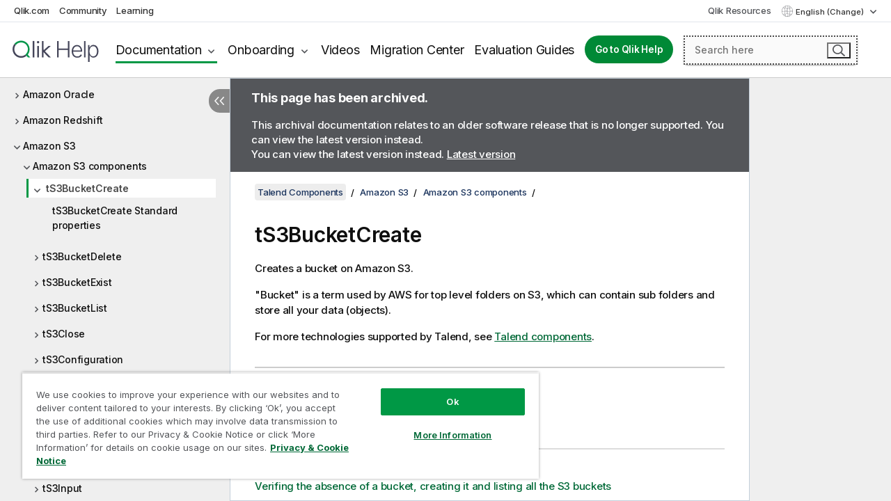

--- FILE ---
content_type: text/html; charset=utf-8
request_url: https://help.qlik.com/talend/en-US/components/7.3/amazon-s3/ts3bucketcreate
body_size: 97400
content:

<!DOCTYPE html>
<html lang="en">
<head data-version="5.8.5.35">
    <meta charset="utf-8" />
    <meta name="viewport" content="width=device-width, initial-scale=1.0" />
                <meta name="DC.Type" content="concept" />
                <meta name="DC.Title" content="tS3BucketCreate" />
                <meta name="DC.Coverage" content="Amazon S3 components" />
                <meta name="prodname" content="Talend MDM Platform" />
                <meta name="prodname" content="Talend Real-Time Big Data Platform" />
                <meta name="prodname" content="Talend Data Services Platform" />
                <meta name="prodname" content="Talend Big Data Platform" />
                <meta name="prodname" content="Talend Data Management Platform" />
                <meta name="prodname" content="Talend ESB" />
                <meta name="prodname" content="Talend Data Integration" />
                <meta name="prodname" content="Talend Big Data" />
                <meta name="prodname" content="Talend Data Fabric" />
                <meta name="version" content="7.3" />
                <meta name="platform" content="Talend Studio" />
                <meta name="mapid" content="amazon-s3" />
                <meta name="pageid" content="ts3bucketcreate" />
                <meta name="concepts" content="Data Governance" />
        <meta name="guide-name" content="Talend Components" />
    <meta name="product" content="Talend Components" />
    <meta name="version" content="7.3" />

        <script type="text/javascript" src="https://d2zcxm2u7ahqlt.cloudfront.net/5b4cc16bfe8667990b58e1df434da538/search-clients/db85c396-75a2-11ef-9c3f-0242ac12000b/an.js"></script>
    <script type="text/javascript" src="https://d2zcxm2u7ahqlt.cloudfront.net/5b4cc16bfe8667990b58e1df434da538/search-clients/db85c396-75a2-11ef-9c3f-0242ac12000b/searchbox.js"></script>
    <link rel="stylesheet" href="https://d2zcxm2u7ahqlt.cloudfront.net/5b4cc16bfe8667990b58e1df434da538/search-clients/db85c396-75a2-11ef-9c3f-0242ac12000b/searchbox.css" />


    <link rel="preconnect" href="https://fonts.googleapis.com" />
    <link rel="preconnect" href="https://fonts.gstatic.com" crossorigin="anonymous" />
    <link href="https://fonts.googleapis.com/css2?family=Inter:wght@100;200;300;400;500;600;700;800;900&display=swap" rel="stylesheet" />
    
    
    
		<link rel="canonical" href="https://help.talend.com/talend/en-US/components/8.0/amazon-s3/ts3bucketcreate" />
				<link rel="alternate" hreflang="fr-fr" href="https://help.talend.com/talend/fr-FR/components/7.3/amazon-s3/ts3bucketcreate" />
				<link rel="alternate" hreflang="ja-jp" href="https://help.talend.com/talend/ja-JP/components/7.3/amazon-s3/ts3bucketcreate" />
		<link rel="alternate" hreflang="x-default" href="https://help.talend.com/talend/en-US/components/7.3/amazon-s3/ts3bucketcreate" />


    <title>tS3BucketCreate | Talend Components Help</title>
    
    

    <script type="application/ld+json">
        {
        "@context": "https://schema.org",
        "@type": "BreadcrumbList",
        "itemListElement": [
{
"@type": "ListItem",
"position": 1,
"name": "Talend Components",
"item": "https://help.qlik.com/talend/en-US/components/7.3"
},
{
"@type": "ListItem",
"position": 2,
"name": "Amazon S3",
"item": "https://help.qlik.com/talend/en-US/components/7.3/amazon-s3"
},
{
"@type": "ListItem",
"position": 3,
"name": "Amazon S3 components",
"item": "https://help.qlik.com/talend/en-US/components/7.3/amazon-s3/amazon-s3-component"
},
{
"@type": "ListItem",
"position": 4,
"name": "tS3BucketCreate"
}
        ]
        }
    </script>


    
        <link rel="shortcut icon" type="image/ico" href="/talend/favicon.png?v=cYBi6b1DQtYtcF7OSPc3EOSLLSqQ-A6E_gjO45eigZw" />
        <link rel="stylesheet" href="/talend/css/styles.min.css?v=5.8.5.35" />
    
    

    
    
    


    

</head>
<body class="talend">


<script>/* <![CDATA[ */var dataLayer = [{'site':'help'}];/* ]]> */</script>
<!-- Google Tag Manager -->
<noscript><iframe src="https://www.googletagmanager.com/ns.html?id=GTM-P7VJSX"
height ="0" width ="0" style ="display:none;visibility:hidden" ></iframe></noscript>
<script>// <![CDATA[
(function(w,d,s,l,i){w[l]=w[l]||[];w[l].push({'gtm.start':
new Date().getTime(),event:'gtm.js'});var f=d.getElementsByTagName(s)[0],
j=d.createElement(s),dl=l!='dataLayer'?'&l='+l:'';j.async=true;j.src=
'//www.googletagmanager.com/gtm.js?id='+i+dl;f.parentNode.insertBefore(j,f);
})(window,document,'script','dataLayer','GTM-P7VJSX');
// ]]></script>
<!-- End Google Tag Manager -->



<input type="hidden" id="basePrefix" value="talend" />
<input type="hidden" id="baseLanguage" value="en-US" />
<input type="hidden" id="baseType" value="components" />
<input type="hidden" id="baseVersion" value="7.3" />

    <input type="hidden" id="index" value="225" />
    <input type="hidden" id="baseUrl" value="/talend/en-US/components/7.3" />
    


    <div id="wrap">
        
        
            

<div id="mega">
    

    

    <a href="javascript:skipToMain('main');" class="skip-button">Skip to main content</a>

    <header>
        <div class="utilities">
            <ul>
                <li><a href="https://www.qlik.com/?ga-link=qlikhelp-gnav-qlikcom">Qlik.com</a></li>
                <li><a href="https://community.qlik.com/?ga-link=qlikhelp-gnav-community">Community</a></li>
                <li><a href="https://learning.qlik.com/?ga-link=qlikhelp-gnav-learning">Learning</a></li>
            </ul>

            <div class="link">
                <a href="/en-US/Qlik-Resources.htm">Qlik Resources</a>
            </div>

            <div class="dropdown language">
	<button  aria-controls="languages-list1" aria-expanded="false" aria-label="English is currently selected. (Language menu)">
		English (Change)
	</button>
	<div aria-hidden="true" id="languages-list1">

		<ul aria-label="Menu with 5 items.">
				<li><a href="/talend/en-US/components/7.3/amazon-s3/ts3bucketcreate?l=de-DE" lang="de" tabindex="-1" rel="nofollow" aria-label="Item 1 of 5. Deutsch">Deutsch</a></li>
				<li><a href="/talend/en-US/components/7.3/amazon-s3/ts3bucketcreate" lang="en" tabindex="-1" rel="nofollow" aria-label="Item 2 of 5. English">English</a></li>
				<li><a href="/talend/fr-FR/components/7.3/amazon-s3/ts3bucketcreate" lang="fr" tabindex="-1" rel="nofollow" aria-label="Item 3 of 5. Fran&#xE7;ais">Fran&#xE7;ais</a></li>
				<li><a href="/talend/ja-JP/components/7.3/amazon-s3/ts3bucketcreate" lang="ja" tabindex="-1" rel="nofollow" aria-label="Item 4 of 5. &#x65E5;&#x672C;&#x8A9E;">&#x65E5;&#x672C;&#x8A9E;</a></li>
				<li><a href="/talend/en-US/components/7.3/amazon-s3/ts3bucketcreate?l=zh-CN" lang="zh" tabindex="-1" rel="nofollow" aria-label="Item 5 of 5. &#x4E2D;&#x6587;&#xFF08;&#x4E2D;&#x56FD;&#xFF09;">&#x4E2D;&#x6587;&#xFF08;&#x4E2D;&#x56FD;&#xFF09;</a></li>
		</ul>
	</div>
	<div class="clearfix" aria-hidden="true"></div>
</div>
        </div>

        <div class="navigation">

            <div class="mobile-close-button mobile-menu-close-button">
                <button><span class="visually-hidden">Close</span></button>
            </div>
            <nav>

                <div class="logo mobile">
                    <a href="/en-US/" class="mega-logo">
                        <img src="/talend/img/logos/Qlik-Help-2024.svg" alt="Qlik Talend Help home" />
                        <span class=" external"></span>
                    </a>
                </div>

                <ul>
                    <li class="logo">
                        <a href="/en-US/" class="mega-logo">
                            <img src="/talend/img/logos/Qlik-Help-2024.svg" alt="Qlik Talend Help home" />
                            <span class=" external"></span>
                        </a>
                    </li>

                    <li class="pushdown">
                        <a href="javascript:void(0);" class="selected" aria-controls="mega-products-list" aria-expanded="false">Documentation</a>
                        <div class="pushdown-list documentation-list doc-tabs " id="mega-products-list" aria-hidden="true">

                            <div class="doc-category-list">
                                <ul>
                                    <li class="doc-category-link" id="tab1"><a href="javascript:void(0);">Cloud</a></li>
                                    <li class="doc-category-link" id="tab2"><a href="javascript:void(0);">Client-Managed</a></li>
                                    <li class="doc-category-link" id="tab3"><a href="javascript:void(0);">Additional documentation</a></li>
                                </ul>
                            </div>

                            <a href="javascript:void(0);" class="mobile doc-category-link" id="tab1">Cloud</a>
                            <div role="tabpanel" id="tabs1_tab1_panel" class="tabpanel">
                                <div>
                                    <h2>Qlik Cloud</h2>
                                    <ul class="two">
                                        <li><a href="/en-US/cloud-services/">Home</a></li>
                                        <li><a href="/en-US/cloud-services/Subsystems/Hub/Content/Global_Common/HelpSites/introducing-qlik-cloud.htm">Introduction</a></li>
                                        <li><a href="/en-US/cloud-services/csh/client/ChangeLogSaaS">What's new in Qlik Cloud</a></li>
                                        <li><a href="/en-US/cloud-services/Subsystems/Hub/Content/Global_Common/HelpSites/Talend-capabilities.htm">What is Qlik Talend Cloud</a></li>
                                        <li><a href="/en-US/cloud-services/Subsystems/Hub/Content/Sense_Hub/Introduction/analyzing-data.htm">Analytics</a></li>
                                        <li><a href="/en-US/cloud-services/Subsystems/Hub/Content/Sense_Hub/DataIntegration/Introduction/Data-services.htm">Data Integration</a></li>
                                        <li><a href="/en-US/cloud-services/Subsystems/Hub/Content/Sense_Hub/Introduction/qlik-sense-administration.htm">Administration</a></li>
                                        <li><a href="/en-US/cloud-services/Subsystems/Hub/Content/Sense_QlikAutomation/introduction/home-automation.htm">Automations</a></li>
                                        <li><a href="https://qlik.dev/" class="see-also-link-external" target="_blank">Development</a></li>
                                    </ul>
                                </div>
                                <div>
                                    <h2>Other cloud solutions</h2>
                                    <ul>
                                        <li><a href="/en-US/cloud-services/Content/Sense_Helpsites/Home-talend-cloud.htm">Talend Cloud</a></li>
                                        <li><a href="https://talend.qlik.dev/apis/" class="see-also-link-external" target="_blank">Talend API Portal</a></li>
                                        <li><a href="https://www.stitchdata.com/docs/" class="see-also-link-external" target="_blank">Stitch</a></li>
                                        <li><a href="/en-US/upsolver">Upsolver</a></li>
                                    </ul>
                                </div>
                            </div>

                            <a href="javascript:void(0);" class="mobile doc-category-link" id="tab2">Client-Managed</a>
                            <div role="tabpanel" id="tabs1_tab2_panel" class="tabpanel">
                                <div>
                                    <h2>Client-Managed — Analytics</h2>
                                    <ul class="two">
                                        <!-- client managed analytics -->
                                        <li><a tabindex="-1" href="/en-US/sense/Content/Sense_Helpsites/Home.htm">Qlik Sense for users</a></li>
                                        <li><a tabindex="-1" href="/en-US/sense-admin">Qlik Sense for administrators</a></li>
                                        <li><a tabindex="-1" href="/en-US/sense-developer">Qlik Sense for developers</a></li>
                                        <li><a tabindex="-1" href="/en-US/nprinting">Qlik NPrinting</a></li>
                                        <li><a tabindex="-1" href="/en-US/connectors">Connectors</a></li>
                                        <li><a tabindex="-1" href="/en-US/geoanalytics">Qlik GeoAnalytics</a></li>
                                        <li><a tabindex="-1" href="/en-US/alerting">Qlik Alerting</a></li>
                                        <li><a tabindex="-1" href="/en-US/qlikview/Content/QV_HelpSites/Home.htm">QlikView for users and administrators</a></li>
                                        <li><a tabindex="-1" href="/en-US/qlikview-developer">QlikView for developers</a></li>
                                        <li><a tabindex="-1" href="/en-US/governance-dashboard">Governance Dashboard</a></li>
                                    </ul>
                                </div>
                                <div>
                                    <h2>Client-Managed — Data Integration</h2>
                                    <ul class="two">
                                        <!-- client managed data integration -->
                                        <li><a tabindex="-1" href="/en-US/replicate">Qlik Replicate</a></li>
                                        <li><a tabindex="-1" href="/en-US/compose">Qlik Compose</a></li>
                                        <li><a tabindex="-1" href="/en-US/enterprise-manager">Qlik Enterprise Manager</a></li>
                                        <li><a tabindex="-1" href="/en-US/gold-client">Qlik Gold Client</a></li>
                                        <li><a tabindex="-1" href="/en-US/catalog">Qlik Catalog</a></li>
                                        <li><a tabindex="-1" href="/en-US/nodegraph">NodeGraph (legacy)</a></li>
                                        <li><a href="/talend/en-US/studio-user-guide/">Talend Studio</a></li>
                                        <li><a href="/talend/en-US/esb-developer-guide/">Talend ESB</a></li>
                                        <li><a href="/talend/en-US/administration-center-user-guide">Talend Administration Center</a></li>
                                        <li><a href="/talend/en-US/talend-data-catalog/">Talend Data Catalog</a></li>
                                        <li><a href="/talend/en-US/data-preparation-user-guide/8.0">Talend Data Preparation</a></li>
                                        <li><a href="/talend/en-US/data-stewardship-user-guide/8.0">Talend Data Stewardship</a></li>
                                    </ul>
                                </div>
                            </div>

                            <a href="javascript:void(0);" class="mobile doc-category-link" id="tab3">Additional documentation</a>
                            <div role="tabpanel" id="tabs1_tab3_panel" class="tabpanel">
                                <div>
                                    <h2>Additional documentation</h2>
                                    <ul>
                                        <li><a href="/en-US/archive" class="archive-link">Qlik Documentation archive</a></li>
                                        <li><a href="/talend/en-US/archive" class="archive-link">Talend Documentation archive</a></li>
                                        <li><div class="talend-logo"></div><a href="/talend/en-US/">Find help for Qlik Talend products</a></li>
                                    </ul>
                                </div>
                            </div>
                            <div class="doc-lightbox"></div>
                        </div>

                    </li>

                    <li class="pushdown">
                        <a href="javascript:void(0);" aria-controls="mega-onboarding-list" aria-expanded="false">Onboarding</a>

                        <div class="pushdown-list documentation-list doc-tabs " id="mega-onboarding-list" aria-hidden="true">

                            <div class="doc-category-list">
                                <ul>
                                    <li class="doc-category-link" id="tab8"><a href="javascript:void(0);">Get started with analytics</a></li>
                                    <li class="doc-category-link" id="tab9"><a href="javascript:void(0);">Get started with data integration</a></li>
                                </ul>
                            </div>

                            <div role="tabpanel" id="tabs1_tab8_panel" class="tabpanel">
                                <div>
                                    <h2>Onboarding analytics users</h2>
                                    <ul class="two">
                                        <li><a tabindex="-1" href="/en-US/onboarding">Get started with analytics in Qlik Sense</a></li>

                                        <li><a tabindex="-1" href="/en-US/onboarding/qlik-cloud-analytics-standard">Administer Qlik Cloud Analytics Standard</a></li>
                                        <li><a tabindex="-1" href="/en-US/onboarding/qlik-cloud-analytics-premium-enterprise">Administer Qlik Cloud Analytics Premium and Enterprise</a></li>
                                        <li><a tabindex="-1" href="/en-US/onboarding/qlik-sense-business-admins">Administer Qlik Sense Business</a></li>
                                        <li><a tabindex="-1" href="/en-US/onboarding/qlik-sense-enterprise-saas-admins">Administer Qlik Sense Enterprise SaaS</a></li>
                                        <li><a tabindex="-1" href="/en-US/onboarding/qlik-cloud-government-admins">Administer Qlik Cloud Government</a></li>

                                        <li><a tabindex="-1" href="/en-US/onboarding/qlik-sense-enterprise-windows-admins">Administer Qlik Sense Enterprise on Windows</a></li>
                                    </ul>
                                </div>
                            </div>
                            <div role="tabpanel" id="tabs1_tab9_panel" class="tabpanel">
                                <div>
                                    <h2>Onboarding data integration users</h2>
                                    <ul class="">
                                        <li><a tabindex="-1" href="/en-US/cloud-services/Subsystems/Hub/Content/Sense_Hub/DataIntegration/Introduction/Getting-started-QTC.htm">Getting started with Qlik Talend Data Integration Cloud</a></li>
                                        <li><a tabindex="-1" href="/talend/en-US/talend-cloud-getting-started/Cloud/about-talend-cloud">Getting Started with Talend Cloud</a></li>
                                    </ul>
                                </div>
                            </div>                            
                            <div class="doc-lightbox"></div>
                        </div>
                    </li>


                    <li><a href="/en-US/videos">Videos</a></li>

                    <li><a href="/en-US/migration">Migration Center</a></li>

                    <li class="mega-migration"><a href="/en-US/evaluation-guides">Evaluation Guides</a></li>

                    <li class="hidden-desktop"><a href="/en-US/Qlik-Resources.htm">Qlik Resources</a></li>

                        
                        
                            <li><a class="button goto" href="/en-US/">Go to Qlik Help</a></li>
                        


                    <li class="dropdown language-mobile">
	<a href="javascript:void(0);" aria-controls="languages-list2" aria-expanded="false" aria-label="English is currently selected. (Language menu)">
		English (Change)
	</a>
	<div aria-hidden="true" id="languages-list2">

		<ul aria-label="Menu with 5 items.">
				<li><a href="/talend/en-US/components/7.3/amazon-s3/ts3bucketcreate?l=de-DE" lang="de" tabindex="-1" rel="nofollow" aria-label="Item 1 of 5. Deutsch">Deutsch</a></li>
				<li><a href="/talend/en-US/components/7.3/amazon-s3/ts3bucketcreate" lang="en" tabindex="-1" rel="nofollow" aria-label="Item 2 of 5. English">English</a></li>
				<li><a href="/talend/fr-FR/components/7.3/amazon-s3/ts3bucketcreate" lang="fr" tabindex="-1" rel="nofollow" aria-label="Item 3 of 5. Fran&#xE7;ais">Fran&#xE7;ais</a></li>
				<li><a href="/talend/ja-JP/components/7.3/amazon-s3/ts3bucketcreate" lang="ja" tabindex="-1" rel="nofollow" aria-label="Item 4 of 5. &#x65E5;&#x672C;&#x8A9E;">&#x65E5;&#x672C;&#x8A9E;</a></li>
				<li><a href="/talend/en-US/components/7.3/amazon-s3/ts3bucketcreate?l=zh-CN" lang="zh" tabindex="-1" rel="nofollow" aria-label="Item 5 of 5. &#x4E2D;&#x6587;&#xFF08;&#x4E2D;&#x56FD;&#xFF09;">&#x4E2D;&#x6587;&#xFF08;&#x4E2D;&#x56FD;&#xFF09;</a></li>
		</ul>
	</div>
	<div class="clearfix" aria-hidden="true"></div>
</li>
                </ul>
            </nav>

            <div class="search-container">

                <button>Search</button>
                    <div id="auto" class="su-box">
                        <div ng-controller="SearchautoController">
                            <div bind-html-compile="autocompleteHtml">
                                <span class="su-placeholder" tabindex="0">
    Loading SearchUnify's search<span class="su-dots"></span>
    <span class="su-support-link">
        If you need assistance with your product, please contact Qlik Support.<br/>
        <a href="https://customerportal.qlik.com/knowledge" target="_blank">Qlik Customer Portal</a>
    </span>
</span>
                            </div>
                        </div>
                    </div>
            </div>



            <button class="mobile-menu-button">Menu</button>
        </div>


    </header>

    <div class="search-box mobile">
        <div class="search-cancel">
            <button><span class="visually-hidden">Close</span></button>
        </div>
            <span class="su-placeholder" tabindex="0">
    Loading SearchUnify's search<span class="su-dots"></span>
    <span class="su-support-link">
        If you need assistance with your product, please contact Qlik Support.<br/>
        <a href="https://customerportal.qlik.com/knowledge" target="_blank">Qlik Customer Portal</a>
    </span>
</span>
    </div>
    

</div>



        <div class="main ">
                

            <div class="container content">
                <div class="navigation-pane col-3">
                    <button class="hide-toc" aria-label="Hide table of contents" data-text-hide="Hide table of contents" data-text-show="Show table of contents"></button>
                    
                    
        <aside class="navigation">
            <div class="tree-header">
                <div class="header-items">
                    <div class="content-button open">
                        <button class="button" aria-label="Show table of contents"></button>
                    </div>
                    <div class="content-button close">
                        <button class="button" aria-label="Hide table of contents"></button>
                    </div>

                        <div class="website-name">
        <h2 id="website-name-header" class="components">
            <a href="/talend/en-US/components/7.3/">
Talend Components            </a>

        </h2>
    </div>


                    <div class="navigation-help" aria-label="The navigation region that follows is a tree view. Use the tab key to navigate onto the tree and the right and left arrow keys to expand branches."><p>Navigate</p></div>

                </div>
            </div>
                    <span class="version-display hidden-mobile">7.3 – archived</span>
            <input type="hidden" id="version-name" value="7.3" />



            <button class="horizontal-nav-close-button">Back</button>
            <nav>
                		<ul role=tree id=tree0 aria-labelledby=website-name-header tabindex=0>
		<li role="treeitem" id="tocitem-1" data-index="1"  aria-labelledby="tocitem-1">
            <a href="/talend/en-US/components/7.3/About">About Talend components for Jobs</a>
			
        </li>
		<li role="treeitem" id="tocitem-2" data-index="2"  aria-expanded="false" aria-labelledby="tocitem-2">
                <div class="toggle" aria-hidden="true"></div>
            <a href="/talend/en-US/components/7.3/access">Access</a>
			
        </li>
		<li role="treeitem" id="tocitem-26" data-index="26"  aria-expanded="false" aria-labelledby="tocitem-26">
                <div class="toggle" aria-hidden="true"></div>
            <a href="/talend/en-US/components/7.3/amazon-aurora">Amazon Aurora</a>
			
        </li>
		<li role="treeitem" id="tocitem-60" data-index="60"  aria-expanded="false" aria-labelledby="tocitem-60">
                <div class="toggle" aria-hidden="true"></div>
            <a href="/talend/en-US/components/7.3/amazon-dynamodb">Amazon DynamoDB</a>
			
        </li>
		<li role="treeitem" id="tocitem-84" data-index="84"  aria-expanded="false" aria-labelledby="tocitem-84">
                <div class="toggle" aria-hidden="true"></div>
            <a href="/talend/en-US/components/7.3/amazon-emr">Amazon EMR</a>
			
        </li>
		<li role="treeitem" id="tocitem-104" data-index="104"  aria-expanded="false" aria-labelledby="tocitem-104">
                <div class="toggle" aria-hidden="true"></div>
            <a href="/talend/en-US/components/7.3/amazon-emr-distribution">Amazon EMR distribution</a>
			
        </li>
		<li role="treeitem" id="tocitem-122" data-index="122"  aria-expanded="false" aria-labelledby="tocitem-122">
                <div class="toggle" aria-hidden="true"></div>
            <a href="/talend/en-US/components/7.3/amazon-mysql">Amazon MySQL</a>
			
        </li>
		<li role="treeitem" id="tocitem-143" data-index="143"  aria-expanded="false" aria-labelledby="tocitem-143">
                <div class="toggle" aria-hidden="true"></div>
            <a href="/talend/en-US/components/7.3/amazon-oracle">Amazon Oracle</a>
			
        </li>
		<li role="treeitem" id="tocitem-164" data-index="164"  aria-expanded="false" aria-labelledby="tocitem-164">
                <div class="toggle" aria-hidden="true"></div>
            <a href="/talend/en-US/components/7.3/amazon-redshift">Amazon Redshift</a>
			
        </li>
		<li role="treeitem" id="tocitem-223" data-index="223"  aria-expanded="true" aria-labelledby="tocitem-223">
                <div class="toggle" aria-hidden="true"></div>
            <a href="/talend/en-US/components/7.3/amazon-s3">Amazon S3</a>
			
		<ul role=group class=cloud aria-labelledby=tocitem-225>
		<li role="treeitem" id="tocitem-224" data-index="224"  aria-expanded="true" aria-labelledby="tocitem-224">
                <div class="toggle" aria-hidden="true"></div>
            <a href="/talend/en-US/components/7.3/amazon-s3/amazon-s3-component">Amazon S3 components</a>
			
		<ul role=group class=cloud aria-labelledby=tocitem-225>
		<li role="treeitem" id="tocitem-225" data-index="225"  aria-expanded="true" class="active" aria-labelledby="tocitem-225">
                <div class="toggle" aria-hidden="true"></div>
            <a href="/talend/en-US/components/7.3/amazon-s3/ts3bucketcreate">tS3BucketCreate</a>
			
		<ul role=group class=cloud aria-labelledby=tocitem-225>
		<li role="treeitem" id="tocitem-226" data-index="226"  aria-labelledby="tocitem-226">
            <a href="/talend/en-US/components/7.3/amazon-s3/ts3bucketcreate-standard-properties">tS3BucketCreate Standard properties</a>
			
        </li>
        </ul>        </li>
		<li role="treeitem" id="tocitem-227" data-index="227"  aria-expanded="false" aria-labelledby="tocitem-227">
                <div class="toggle" aria-hidden="true"></div>
            <a href="/talend/en-US/components/7.3/amazon-s3/ts3bucketdelete">tS3BucketDelete</a>
			
        </li>
		<li role="treeitem" id="tocitem-229" data-index="229"  aria-expanded="false" aria-labelledby="tocitem-229">
                <div class="toggle" aria-hidden="true"></div>
            <a href="/talend/en-US/components/7.3/amazon-s3/ts3bucketexist">tS3BucketExist</a>
			
        </li>
		<li role="treeitem" id="tocitem-231" data-index="231"  aria-expanded="false" aria-labelledby="tocitem-231">
                <div class="toggle" aria-hidden="true"></div>
            <a href="/talend/en-US/components/7.3/amazon-s3/ts3bucketlist">tS3BucketList</a>
			
        </li>
		<li role="treeitem" id="tocitem-233" data-index="233"  aria-expanded="false" aria-labelledby="tocitem-233">
                <div class="toggle" aria-hidden="true"></div>
            <a href="/talend/en-US/components/7.3/amazon-s3/ts3close">tS3Close</a>
			
        </li>
		<li role="treeitem" id="tocitem-235" data-index="235"  aria-expanded="false" aria-labelledby="tocitem-235">
                <div class="toggle" aria-hidden="true"></div>
            <a href="/talend/en-US/components/7.3/amazon-s3/ts3configuration">tS3Configuration</a>
			
        </li>
		<li role="treeitem" id="tocitem-238" data-index="238"  aria-expanded="false" aria-labelledby="tocitem-238">
                <div class="toggle" aria-hidden="true"></div>
            <a href="/talend/en-US/components/7.3/amazon-s3/ts3connection">tS3Connection</a>
			
        </li>
		<li role="treeitem" id="tocitem-240" data-index="240"  aria-expanded="false" aria-labelledby="tocitem-240">
                <div class="toggle" aria-hidden="true"></div>
            <a href="/talend/en-US/components/7.3/amazon-s3/ts3copy">tS3Copy</a>
			
        </li>
		<li role="treeitem" id="tocitem-242" data-index="242"  aria-expanded="false" aria-labelledby="tocitem-242">
                <div class="toggle" aria-hidden="true"></div>
            <a href="/talend/en-US/components/7.3/amazon-s3/ts3delete">tS3Delete</a>
			
        </li>
		<li role="treeitem" id="tocitem-244" data-index="244"  aria-expanded="false" aria-labelledby="tocitem-244">
                <div class="toggle" aria-hidden="true"></div>
            <a href="/talend/en-US/components/7.3/amazon-s3/ts3get">tS3Get</a>
			
        </li>
		<li role="treeitem" id="tocitem-246" data-index="246"  aria-expanded="false" aria-labelledby="tocitem-246">
                <div class="toggle" aria-hidden="true"></div>
            <a href="/talend/en-US/components/7.3/amazon-s3/ts3input">tS3Input</a>
			
        </li>
		<li role="treeitem" id="tocitem-248" data-index="248"  aria-expanded="false" aria-labelledby="tocitem-248">
                <div class="toggle" aria-hidden="true"></div>
            <a href="/talend/en-US/components/7.3/amazon-s3/ts3list">tS3List</a>
			
        </li>
		<li role="treeitem" id="tocitem-250" data-index="250"  aria-expanded="false" aria-labelledby="tocitem-250">
                <div class="toggle" aria-hidden="true"></div>
            <a href="/talend/en-US/components/7.3/amazon-s3/ts3output">tS3Output</a>
			
        </li>
		<li role="treeitem" id="tocitem-252" data-index="252"  aria-expanded="false" aria-labelledby="tocitem-252">
                <div class="toggle" aria-hidden="true"></div>
            <a href="/talend/en-US/components/7.3/amazon-s3/ts3put">tS3Put</a>
			
        </li>
        </ul>        </li>
		<li role="treeitem" id="tocitem-254" data-index="254"  aria-expanded="false" aria-labelledby="tocitem-254">
                <div class="toggle" aria-hidden="true"></div>
            <a href="/talend/en-US/components/7.3/amazon-s3/amazon-s3-scenario">Amazon S3 scenarios</a>
			
        </li>
		<li role="treeitem" id="tocitem-298" data-index="298"  aria-expanded="false" aria-labelledby="tocitem-298">
                <div class="toggle" aria-hidden="true"></div>
            <a href="/talend/en-US/components/7.3/amazon-s3/amazon-s3-other">Amazon S3 related topic</a>
			
        </li>
        </ul>        </li>
		<li role="treeitem" id="tocitem-303" data-index="303"  aria-expanded="false" aria-labelledby="tocitem-303">
                <div class="toggle" aria-hidden="true"></div>
            <a href="/talend/en-US/components/7.3/amazon-sqs">Amazon SQS</a>
			
        </li>
		<li role="treeitem" id="tocitem-349" data-index="349"  aria-expanded="false" aria-labelledby="tocitem-349">
                <div class="toggle" aria-hidden="true"></div>
            <a href="/talend/en-US/components/7.3/apache-log">Apache log</a>
			
        </li>
		<li role="treeitem" id="tocitem-356" data-index="356"  aria-expanded="false" aria-labelledby="tocitem-356">
                <div class="toggle" aria-hidden="true"></div>
            <a href="/talend/en-US/components/7.3/archive-unarchive">Archive/Unarchive</a>
			
        </li>
		<li role="treeitem" id="tocitem-367" data-index="367"  aria-expanded="false" aria-labelledby="tocitem-367">
                <div class="toggle" aria-hidden="true"></div>
            <a href="/talend/en-US/components/7.3/arff">ARFF</a>
			
        </li>
		<li role="treeitem" id="tocitem-378" data-index="378"  aria-expanded="false" aria-labelledby="tocitem-378">
                <div class="toggle" aria-hidden="true"></div>
            <a href="/talend/en-US/components/7.3/as400">AS400</a>
			
        </li>
		<li role="treeitem" id="tocitem-403" data-index="403"  aria-expanded="false" aria-labelledby="tocitem-403">
                <div class="toggle" aria-hidden="true"></div>
            <a href="/talend/en-US/components/7.3/avro">Avro</a>
			
        </li>
		<li role="treeitem" id="tocitem-427" data-index="427"  aria-expanded="false" aria-labelledby="tocitem-427">
                <div class="toggle" aria-hidden="true"></div>
            <a href="/talend/en-US/components/7.3/azure-data-lake-storage-gen2">Azure Data Lake Storage Gen2</a>
			
        </li>
		<li role="treeitem" id="tocitem-450" data-index="450"  aria-expanded="false" aria-labelledby="tocitem-450">
                <div class="toggle" aria-hidden="true"></div>
            <a href="/talend/en-US/components/7.3/azure-storage-blob">Azure Storage Blob</a>
			
        </li>
		<li role="treeitem" id="tocitem-491" data-index="491"  aria-expanded="false" aria-labelledby="tocitem-491">
                <div class="toggle" aria-hidden="true"></div>
            <a href="/talend/en-US/components/7.3/azure-storage-queue">Azure Storage Queue</a>
			
        </li>
		<li role="treeitem" id="tocitem-511" data-index="511"  aria-expanded="false" aria-labelledby="tocitem-511">
                <div class="toggle" aria-hidden="true"></div>
            <a href="/talend/en-US/components/7.3/azure-storage-table">Azure Storage Table</a>
			
        </li>
		<li role="treeitem" id="tocitem-528" data-index="528"  aria-expanded="false" aria-labelledby="tocitem-528">
                <div class="toggle" aria-hidden="true"></div>
            <a href="/talend/en-US/components/7.3/azure-synapse-analytics">Azure Synapse Analytics</a>
			
        </li>
		<li role="treeitem" id="tocitem-548" data-index="548"  aria-expanded="false" aria-labelledby="tocitem-548">
                <div class="toggle" aria-hidden="true"></div>
            <a href="/talend/en-US/components/7.3/bonita">Bonita</a>
			
        </li>
		<li role="treeitem" id="tocitem-565" data-index="565"  aria-expanded="false" aria-labelledby="tocitem-565">
                <div class="toggle" aria-hidden="true"></div>
            <a href="/talend/en-US/components/7.3/box">Box</a>
			
        </li>
		<li role="treeitem" id="tocitem-584" data-index="584"  aria-expanded="false" aria-labelledby="tocitem-584">
                <div class="toggle" aria-hidden="true"></div>
            <a href="/talend/en-US/components/7.3/buffer">Buffer</a>
			
        </li>
		<li role="treeitem" id="tocitem-599" data-index="599"  aria-expanded="false" aria-labelledby="tocitem-599">
                <div class="toggle" aria-hidden="true"></div>
            <a href="/talend/en-US/components/7.3/business-rules">Business rules</a>
			
        </li>
		<li role="treeitem" id="tocitem-629" data-index="629"  aria-expanded="false" aria-labelledby="tocitem-629">
                <div class="toggle" aria-hidden="true"></div>
            <a href="/talend/en-US/components/7.3/cassandra">Cassandra</a>
			
        </li>
		<li role="treeitem" id="tocitem-668" data-index="668"  aria-expanded="false" aria-labelledby="tocitem-668">
                <div class="toggle" aria-hidden="true"></div>
            <a href="/talend/en-US/components/7.3/change-data-capture">Change Data Capture</a>
			
        </li>
		<li role="treeitem" id="tocitem-726" data-index="726"  aria-expanded="false" aria-labelledby="tocitem-726">
                <div class="toggle" aria-hidden="true"></div>
            <a href="/talend/en-US/components/7.3/chart">Chart</a>
			
        </li>
		<li role="treeitem" id="tocitem-749" data-index="749"  aria-expanded="false" aria-labelledby="tocitem-749">
                <div class="toggle" aria-hidden="true"></div>
            <a href="/talend/en-US/components/7.3/cloud">Cloud</a>
			
        </li>
		<li role="treeitem" id="tocitem-755" data-index="755"  aria-expanded="false" aria-labelledby="tocitem-755">
                <div class="toggle" aria-hidden="true"></div>
            <a href="/talend/en-US/components/7.3/combinedsql">CombinedSQL</a>
			
        </li>
		<li role="treeitem" id="tocitem-778" data-index="778"  aria-expanded="false" aria-labelledby="tocitem-778">
                <div class="toggle" aria-hidden="true"></div>
            <a href="/talend/en-US/components/7.3/context">Context</a>
			
        </li>
		<li role="treeitem" id="tocitem-790" data-index="790"  aria-expanded="false" aria-labelledby="tocitem-790">
                <div class="toggle" aria-hidden="true"></div>
            <a href="/talend/en-US/components/7.3/cosmosdb">CosmosDB</a>
			
        </li>
		<li role="treeitem" id="tocitem-806" data-index="806"  aria-expanded="false" aria-labelledby="tocitem-806">
                <div class="toggle" aria-hidden="true"></div>
            <a href="/talend/en-US/components/7.3/couchbase">Couchbase</a>
			
        </li>
		<li role="treeitem" id="tocitem-823" data-index="823"  aria-expanded="false" aria-labelledby="tocitem-823">
                <div class="toggle" aria-hidden="true"></div>
            <a href="/talend/en-US/components/7.3/cyberark">CyberArk</a>
			
        </li>
		<li role="treeitem" id="tocitem-832" data-index="832"  aria-expanded="false" aria-labelledby="tocitem-832">
                <div class="toggle" aria-hidden="true"></div>
            <a href="/talend/en-US/components/7.3/data-mapping">Data mapping</a>
			
        </li>
		<li role="treeitem" id="tocitem-916" data-index="916"  aria-expanded="false" aria-labelledby="tocitem-916">
                <div class="toggle" aria-hidden="true"></div>
            <a href="/talend/en-US/components/7.3/data-preparation">Data Preparation</a>
			
        </li>
		<li role="treeitem" id="tocitem-974" data-index="974"  aria-expanded="false" aria-labelledby="tocitem-974">
                <div class="toggle" aria-hidden="true"></div>
            <a href="/talend/en-US/components/7.3/data-quality-components-container">Data Quality components</a>
			
        </li>
		<li role="treeitem" id="tocitem-1612" data-index="1612"  aria-expanded="false" aria-labelledby="tocitem-1612">
                <div class="toggle" aria-hidden="true"></div>
            <a href="/talend/en-US/components/7.3/data-stewardship">Data Stewardship</a>
			
        </li>
		<li role="treeitem" id="tocitem-1654" data-index="1654"  aria-expanded="false" aria-labelledby="tocitem-1654">
                <div class="toggle" aria-hidden="true"></div>
            <a href="/talend/en-US/components/7.3/database-utility">Database utility</a>
			
        </li>
		<li role="treeitem" id="tocitem-1661" data-index="1661"  aria-expanded="false" aria-labelledby="tocitem-1661">
                <div class="toggle" aria-hidden="true"></div>
            <a href="/talend/en-US/components/7.3/databricks">Databricks</a>
			
        </li>
		<li role="treeitem" id="tocitem-1691" data-index="1691"  aria-expanded="false" aria-labelledby="tocitem-1691">
                <div class="toggle" aria-hidden="true"></div>
            <a href="/talend/en-US/components/7.3/db-generic">DB Generic</a>
			
        </li>
		<li role="treeitem" id="tocitem-1736" data-index="1736"  aria-expanded="false" aria-labelledby="tocitem-1736">
                <div class="toggle" aria-hidden="true"></div>
            <a href="/talend/en-US/components/7.3/db2">DB2</a>
			
        </li>
		<li role="treeitem" id="tocitem-1756" data-index="1756"  aria-expanded="false" aria-labelledby="tocitem-1756">
                <div class="toggle" aria-hidden="true"></div>
            <a href="/talend/en-US/components/7.3/dbfs">DBFS</a>
			
        </li>
		<li role="treeitem" id="tocitem-1764" data-index="1764"  aria-expanded="false" aria-labelledby="tocitem-1764">
                <div class="toggle" aria-hidden="true"></div>
            <a href="/talend/en-US/components/7.3/defining-context-groups">Defining Context Groups</a>
			
        </li>
		<li role="treeitem" id="tocitem-1775" data-index="1775"  aria-expanded="false" aria-labelledby="tocitem-1775">
                <div class="toggle" aria-hidden="true"></div>
            <a href="/talend/en-US/components/7.3/delimited">Delimited</a>
			
        </li>
		<li role="treeitem" id="tocitem-1823" data-index="1823"  aria-expanded="false" aria-labelledby="tocitem-1823">
                <div class="toggle" aria-hidden="true"></div>
            <a href="/talend/en-US/components/7.3/delta-lake">Delta Lake</a>
			
        </li>
		<li role="treeitem" id="tocitem-1844" data-index="1844"  aria-expanded="false" aria-labelledby="tocitem-1844">
                <div class="toggle" aria-hidden="true"></div>
            <a href="/talend/en-US/components/7.3/dotnet">DotNET</a>
			
        </li>
		<li role="treeitem" id="tocitem-1862" data-index="1862"  aria-expanded="false" aria-labelledby="tocitem-1862">
                <div class="toggle" aria-hidden="true"></div>
            <a href="/talend/en-US/components/7.3/dropbox">Dropbox</a>
			
        </li>
		<li role="treeitem" id="tocitem-1885" data-index="1885"  aria-expanded="false" aria-labelledby="tocitem-1885">
                <div class="toggle" aria-hidden="true"></div>
            <a href="/talend/en-US/components/7.3/dynamic-schema">Dynamic Schema</a>
			
        </li>
		<li role="treeitem" id="tocitem-1903" data-index="1903"  aria-expanded="false" aria-labelledby="tocitem-1903">
                <div class="toggle" aria-hidden="true"></div>
            <a href="/talend/en-US/components/7.3/elasticsearch">ElasticSearch</a>
			
        </li>
		<li role="treeitem" id="tocitem-1915" data-index="1915"  aria-expanded="false" aria-labelledby="tocitem-1915">
                <div class="toggle" aria-hidden="true"></div>
            <a href="/talend/en-US/components/7.3/elt-greenplum">ELT Greenplum</a>
			
        </li>
		<li role="treeitem" id="tocitem-1952" data-index="1952"  aria-expanded="false" aria-labelledby="tocitem-1952">
                <div class="toggle" aria-hidden="true"></div>
            <a href="/talend/en-US/components/7.3/elt-hive">ELT Hive</a>
			
        </li>
		<li role="treeitem" id="tocitem-1986" data-index="1986"  aria-expanded="false" aria-labelledby="tocitem-1986">
                <div class="toggle" aria-hidden="true"></div>
            <a href="/talend/en-US/components/7.3/elt-jdbc">ELT JDBC</a>
			
        </li>
		<li role="treeitem" id="tocitem-2023" data-index="2023"  aria-expanded="false" aria-labelledby="tocitem-2023">
                <div class="toggle" aria-hidden="true"></div>
            <a href="/talend/en-US/components/7.3/elt-mssql">ELT MSSql</a>
			
        </li>
		<li role="treeitem" id="tocitem-2060" data-index="2060"  aria-expanded="false" aria-labelledby="tocitem-2060">
                <div class="toggle" aria-hidden="true"></div>
            <a href="/talend/en-US/components/7.3/elt-mysql">ELT MySQL</a>
			
        </li>
		<li role="treeitem" id="tocitem-2097" data-index="2097"  aria-expanded="false" aria-labelledby="tocitem-2097">
                <div class="toggle" aria-hidden="true"></div>
            <a href="/talend/en-US/components/7.3/elt-netezza">ELT Netezza</a>
			
        </li>
		<li role="treeitem" id="tocitem-2134" data-index="2134"  aria-expanded="false" aria-labelledby="tocitem-2134">
                <div class="toggle" aria-hidden="true"></div>
            <a href="/talend/en-US/components/7.3/elt-oracle">ELT Oracle</a>
			
        </li>
		<li role="treeitem" id="tocitem-2178" data-index="2178"  aria-expanded="false" aria-labelledby="tocitem-2178">
                <div class="toggle" aria-hidden="true"></div>
            <a href="/talend/en-US/components/7.3/elt-postgresql">ELT PostgreSQL</a>
			
        </li>
		<li role="treeitem" id="tocitem-2215" data-index="2215"  aria-expanded="false" aria-labelledby="tocitem-2215">
                <div class="toggle" aria-hidden="true"></div>
            <a href="/talend/en-US/components/7.3/elt-sybase">ELT Sybase</a>
			
        </li>
		<li role="treeitem" id="tocitem-2244" data-index="2244"  aria-expanded="false" aria-labelledby="tocitem-2244">
                <div class="toggle" aria-hidden="true"></div>
            <a href="/talend/en-US/components/7.3/elt-teradata">ELT Teradata</a>
			
        </li>
		<li role="treeitem" id="tocitem-2281" data-index="2281"  aria-expanded="false" aria-labelledby="tocitem-2281">
                <div class="toggle" aria-hidden="true"></div>
            <a href="/talend/en-US/components/7.3/elt-vertica">ELT Vertica</a>
			
        </li>
		<li role="treeitem" id="tocitem-2318" data-index="2318"  aria-expanded="false" aria-labelledby="tocitem-2318">
                <div class="toggle" aria-hidden="true"></div>
            <a href="/talend/en-US/components/7.3/esb-rest">ESB REST</a>
			
        </li>
		<li role="treeitem" id="tocitem-2393" data-index="2393"  aria-expanded="false" aria-labelledby="tocitem-2393">
                <div class="toggle" aria-hidden="true"></div>
            <a href="/talend/en-US/components/7.3/esb-soap">ESB SOAP</a>
			
        </li>
		<li role="treeitem" id="tocitem-2416" data-index="2416"  aria-expanded="false" aria-labelledby="tocitem-2416">
                <div class="toggle" aria-hidden="true"></div>
            <a href="/talend/en-US/components/7.3/exasol">Exasol</a>
			
        </li>
		<li role="treeitem" id="tocitem-2443" data-index="2443"  aria-expanded="false" aria-labelledby="tocitem-2443">
                <div class="toggle" aria-hidden="true"></div>
            <a href="/talend/en-US/components/7.3/excel">Excel</a>
			
        </li>
		<li role="treeitem" id="tocitem-2457" data-index="2457"  aria-expanded="false" aria-labelledby="tocitem-2457">
                <div class="toggle" aria-hidden="true"></div>
            <a href="/talend/en-US/components/7.3/exist">EXist</a>
			
        </li>
		<li role="treeitem" id="tocitem-2476" data-index="2476"  aria-expanded="false" aria-labelledby="tocitem-2476">
                <div class="toggle" aria-hidden="true"></div>
            <a href="/talend/en-US/components/7.3/firebird">Firebird</a>
			
        </li>
		<li role="treeitem" id="tocitem-2492" data-index="2492"  aria-expanded="false" aria-labelledby="tocitem-2492">
                <div class="toggle" aria-hidden="true"></div>
            <a href="/talend/en-US/components/7.3/flume">Flume</a>
			
        </li>
		<li role="treeitem" id="tocitem-2498" data-index="2498"  aria-expanded="false" aria-labelledby="tocitem-2498">
                <div class="toggle" aria-hidden="true"></div>
            <a href="/talend/en-US/components/7.3/ftp">FTP</a>
			
        </li>
		<li role="treeitem" id="tocitem-2540" data-index="2540"  aria-expanded="false" aria-labelledby="tocitem-2540">
                <div class="toggle" aria-hidden="true"></div>
            <a href="/talend/en-US/components/7.3/fullrow">FullRow</a>
			
        </li>
		<li role="treeitem" id="tocitem-2552" data-index="2552"  aria-expanded="false" aria-labelledby="tocitem-2552">
                <div class="toggle" aria-hidden="true"></div>
            <a href="/talend/en-US/components/7.3/global-variable">Global variable</a>
			
        </li>
		<li role="treeitem" id="tocitem-2571" data-index="2571"  aria-expanded="false" aria-labelledby="tocitem-2571">
                <div class="toggle" aria-hidden="true"></div>
            <a href="/talend/en-US/components/7.3/google-bigquery">Google BigQuery</a>
			
        </li>
		<li role="treeitem" id="tocitem-2604" data-index="2604"  aria-expanded="false" aria-labelledby="tocitem-2604">
                <div class="toggle" aria-hidden="true"></div>
            <a href="/talend/en-US/components/7.3/google-dataproc">Google Dataproc</a>
			
        </li>
		<li role="treeitem" id="tocitem-2608" data-index="2608"  aria-expanded="false" aria-labelledby="tocitem-2608">
                <div class="toggle" aria-hidden="true"></div>
            <a href="/talend/en-US/components/7.3/google-drive">Google Drive</a>
			
        </li>
		<li role="treeitem" id="tocitem-2639" data-index="2639"  aria-expanded="false" aria-labelledby="tocitem-2639">
                <div class="toggle" aria-hidden="true"></div>
            <a href="/talend/en-US/components/7.3/google-pubsub">Google PubSub</a>
			
        </li>
		<li role="treeitem" id="tocitem-2647" data-index="2647"  aria-expanded="false" aria-labelledby="tocitem-2647">
                <div class="toggle" aria-hidden="true"></div>
            <a href="/talend/en-US/components/7.3/gpg">GPG</a>
			
        </li>
		<li role="treeitem" id="tocitem-2656" data-index="2656"  aria-expanded="false" aria-labelledby="tocitem-2656">
                <div class="toggle" aria-hidden="true"></div>
            <a href="/talend/en-US/components/7.3/greenplum">Greenplum</a>
			
        </li>
		<li role="treeitem" id="tocitem-2680" data-index="2680"  aria-expanded="false" aria-labelledby="tocitem-2680">
                <div class="toggle" aria-hidden="true"></div>
            <a href="/talend/en-US/components/7.3/groovy">Groovy</a>
			
        </li>
		<li role="treeitem" id="tocitem-2691" data-index="2691"  aria-expanded="false" aria-labelledby="tocitem-2691">
                <div class="toggle" aria-hidden="true"></div>
            <a href="/talend/en-US/components/7.3/gs">GS</a>
			
        </li>
		<li role="treeitem" id="tocitem-2732" data-index="2732"  aria-expanded="false" aria-labelledby="tocitem-2732">
                <div class="toggle" aria-hidden="true"></div>
            <a href="/talend/en-US/components/7.3/hbase">HBase</a>
			
        </li>
		<li role="treeitem" id="tocitem-2761" data-index="2761"  aria-expanded="false" aria-labelledby="tocitem-2761">
                <div class="toggle" aria-hidden="true"></div>
            <a href="/talend/en-US/components/7.3/hcatalog">HCatalog</a>
			
        </li>
		<li role="treeitem" id="tocitem-2780" data-index="2780"  aria-expanded="false" aria-labelledby="tocitem-2780">
                <div class="toggle" aria-hidden="true"></div>
            <a href="/talend/en-US/components/7.3/hdfs">HDFS</a>
			
        </li>
		<li role="treeitem" id="tocitem-2840" data-index="2840"  aria-expanded="false" aria-labelledby="tocitem-2840">
                <div class="toggle" aria-hidden="true"></div>
            <a href="/talend/en-US/components/7.3/hive">Hive</a>
			
        </li>
		<li role="treeitem" id="tocitem-2882" data-index="2882"  aria-expanded="false" aria-labelledby="tocitem-2882">
                <div class="toggle" aria-hidden="true"></div>
            <a href="/talend/en-US/components/7.3/hsqldb">HSQLDB</a>
			
        </li>
		<li role="treeitem" id="tocitem-2890" data-index="2890"  aria-expanded="false" aria-labelledby="tocitem-2890">
                <div class="toggle" aria-hidden="true"></div>
            <a href="/talend/en-US/components/7.3/http">HTTP</a>
			
        </li>
		<li role="treeitem" id="tocitem-2905" data-index="2905"  aria-expanded="false" aria-labelledby="tocitem-2905">
                <div class="toggle" aria-hidden="true"></div>
            <a href="/talend/en-US/components/7.3/impala">Impala</a>
			
        </li>
		<li role="treeitem" id="tocitem-2921" data-index="2921"  aria-expanded="false" aria-labelledby="tocitem-2921">
                <div class="toggle" aria-hidden="true"></div>
            <a href="/talend/en-US/components/7.3/informix">Informix</a>
			
        </li>
		<li role="treeitem" id="tocitem-2945" data-index="2945"  aria-expanded="false" aria-labelledby="tocitem-2945">
                <div class="toggle" aria-hidden="true"></div>
            <a href="/talend/en-US/components/7.3/ingres">Ingres</a>
			
        </li>
		<li role="treeitem" id="tocitem-2972" data-index="2972"  aria-expanded="false" aria-labelledby="tocitem-2972">
                <div class="toggle" aria-hidden="true"></div>
            <a href="/talend/en-US/components/7.3/interbase">Interbase</a>
			
        </li>
		<li role="treeitem" id="tocitem-2988" data-index="2988"  aria-expanded="false" aria-labelledby="tocitem-2988">
                <div class="toggle" aria-hidden="true"></div>
            <a href="/talend/en-US/components/7.3/internet">Internet (Integration)</a>
			
        </li>
		<li role="treeitem" id="tocitem-3003" data-index="3003"  aria-expanded="false" aria-labelledby="tocitem-3003">
                <div class="toggle" aria-hidden="true"></div>
            <a href="/talend/en-US/components/7.3/jasper">Jasper</a>
			
        </li>
		<li role="treeitem" id="tocitem-3015" data-index="3015"  aria-expanded="false" aria-labelledby="tocitem-3015">
                <div class="toggle" aria-hidden="true"></div>
            <a href="/talend/en-US/components/7.3/java-custom-code-for-map-reduce">Java custom code for Map Reduce</a>
			
        </li>
		<li role="treeitem" id="tocitem-3027" data-index="3027"  aria-expanded="false" aria-labelledby="tocitem-3027">
                <div class="toggle" aria-hidden="true"></div>
            <a href="/talend/en-US/components/7.3/java-custom-code-for-storm">Java custom code for Storm</a>
			
        </li>
		<li role="treeitem" id="tocitem-3040" data-index="3040"  aria-expanded="false" aria-labelledby="tocitem-3040">
                <div class="toggle" aria-hidden="true"></div>
            <a href="/talend/en-US/components/7.3/java-custom-code">Java custom code</a>
			
        </li>
		<li role="treeitem" id="tocitem-3104" data-index="3104"  aria-expanded="false" aria-labelledby="tocitem-3104">
                <div class="toggle" aria-hidden="true"></div>
            <a href="/talend/en-US/components/7.3/javadb">JavaDB</a>
			
        </li>
		<li role="treeitem" id="tocitem-3112" data-index="3112"  aria-expanded="false" aria-labelledby="tocitem-3112">
                <div class="toggle" aria-hidden="true"></div>
            <a href="/talend/en-US/components/7.3/jboss-esb">JBoss ESB</a>
			
        </li>
		<li role="treeitem" id="tocitem-3118" data-index="3118"  aria-expanded="false" aria-labelledby="tocitem-3118">
                <div class="toggle" aria-hidden="true"></div>
            <a href="/talend/en-US/components/7.3/jdbc">JDBC</a>
			
        </li>
		<li role="treeitem" id="tocitem-3153" data-index="3153"  aria-expanded="false" aria-labelledby="tocitem-3153">
                <div class="toggle" aria-hidden="true"></div>
            <a href="/talend/en-US/components/7.3/jira">JIRA</a>
			
        </li>
		<li role="treeitem" id="tocitem-3174" data-index="3174"  aria-expanded="false" aria-labelledby="tocitem-3174">
                <div class="toggle" aria-hidden="true"></div>
            <a href="/talend/en-US/components/7.3/jms">JMS</a>
			
        </li>
		<li role="treeitem" id="tocitem-3187" data-index="3187"  aria-expanded="false" aria-labelledby="tocitem-3187">
                <div class="toggle" aria-hidden="true"></div>
            <a href="/talend/en-US/components/7.3/json">JSON</a>
			
        </li>
		<li role="treeitem" id="tocitem-3216" data-index="3216"  aria-expanded="false" aria-labelledby="tocitem-3216">
                <div class="toggle" aria-hidden="true"></div>
            <a href="/talend/en-US/components/7.3/kafka">Kafka</a>
			
        </li>
		<li role="treeitem" id="tocitem-3259" data-index="3259"  aria-expanded="false" aria-labelledby="tocitem-3259">
                <div class="toggle" aria-hidden="true"></div>
            <a href="/talend/en-US/components/7.3/kerberos">Kerberos</a>
			
        </li>
		<li role="treeitem" id="tocitem-3263" data-index="3263"  aria-expanded="false" aria-labelledby="tocitem-3263">
                <div class="toggle" aria-hidden="true"></div>
            <a href="/talend/en-US/components/7.3/keystore">Keystore</a>
			
        </li>
		<li role="treeitem" id="tocitem-3271" data-index="3271"  aria-expanded="false" aria-labelledby="tocitem-3271">
                <div class="toggle" aria-hidden="true"></div>
            <a href="/talend/en-US/components/7.3/kinesis">Kinesis</a>
			
        </li>
		<li role="treeitem" id="tocitem-3285" data-index="3285"  aria-expanded="false" aria-labelledby="tocitem-3285">
                <div class="toggle" aria-hidden="true"></div>
            <a href="/talend/en-US/components/7.3/kudu">Kudu</a>
			
        </li>
		<li role="treeitem" id="tocitem-3301" data-index="3301"  aria-expanded="false" aria-labelledby="tocitem-3301">
                <div class="toggle" aria-hidden="true"></div>
            <a href="/talend/en-US/components/7.3/ldap">LDAP</a>
			
        </li>
		<li role="treeitem" id="tocitem-3323" data-index="3323"  aria-expanded="false" aria-labelledby="tocitem-3323">
                <div class="toggle" aria-hidden="true"></div>
            <a href="/talend/en-US/components/7.3/ldif">LDIF</a>
			
        </li>
		<li role="treeitem" id="tocitem-3336" data-index="3336"  aria-expanded="false" aria-labelledby="tocitem-3336">
                <div class="toggle" aria-hidden="true"></div>
            <a href="/talend/en-US/components/7.3/library-import">Library import</a>
			
        </li>
		<li role="treeitem" id="tocitem-3351" data-index="3351"  aria-expanded="false" aria-labelledby="tocitem-3351">
                <div class="toggle" aria-hidden="true"></div>
            <a href="/talend/en-US/components/7.3/logs-and-errors">Logs and errors (Integration)</a>
			
        </li>
		<li role="treeitem" id="tocitem-3399" data-index="3399"  aria-expanded="false" aria-labelledby="tocitem-3399">
                <div class="toggle" aria-hidden="true"></div>
            <a href="/talend/en-US/components/7.3/machine-learning">Machine Learning</a>
			
        </li>
		<li role="treeitem" id="tocitem-3498" data-index="3498"  aria-expanded="false" aria-labelledby="tocitem-3498">
                <div class="toggle" aria-hidden="true"></div>
            <a href="/talend/en-US/components/7.3/mail">Mail</a>
			
        </li>
		<li role="treeitem" id="tocitem-3517" data-index="3517"  aria-expanded="false" aria-labelledby="tocitem-3517">
                <div class="toggle" aria-hidden="true"></div>
            <a href="/talend/en-US/components/7.3/maprdb">MapRDB</a>
			
        </li>
		<li role="treeitem" id="tocitem-3545" data-index="3545"  aria-expanded="false" aria-labelledby="tocitem-3545">
                <div class="toggle" aria-hidden="true"></div>
            <a href="/talend/en-US/components/7.3/maprstreams">MapRStreams</a>
			
        </li>
		<li role="treeitem" id="tocitem-3561" data-index="3561"  aria-expanded="false" aria-labelledby="tocitem-3561">
                <div class="toggle" aria-hidden="true"></div>
            <a href="/talend/en-US/components/7.3/marketo">Marketo</a>
			
        </li>
		<li role="treeitem" id="tocitem-3586" data-index="3586"  aria-expanded="false" aria-labelledby="tocitem-3586">
                <div class="toggle" aria-hidden="true"></div>
            <a href="/talend/en-US/components/7.3/marklogic">MarkLogic</a>
			
        </li>
		<li role="treeitem" id="tocitem-3598" data-index="3598"  aria-expanded="false" aria-labelledby="tocitem-3598">
                <div class="toggle" aria-hidden="true"></div>
            <a href="/talend/en-US/components/7.3/matching-with-machine-learning">Matching with machine learning</a>
			
        </li>
		<li role="treeitem" id="tocitem-3601" data-index="3601"  aria-expanded="false" aria-labelledby="tocitem-3601">
                <div class="toggle" aria-hidden="true"></div>
            <a href="/talend/en-US/components/7.3/maxdb">MaxDB</a>
			
        </li>
		<li role="treeitem" id="tocitem-3609" data-index="3609"  aria-expanded="false" aria-labelledby="tocitem-3609">
                <div class="toggle" aria-hidden="true"></div>
            <a href="/talend/en-US/components/7.3/mdm-components-container">MDM (Master Data Management)</a>
			
        </li>
		<li role="treeitem" id="tocitem-3728" data-index="3728"  aria-expanded="false" aria-labelledby="tocitem-3728">
                <div class="toggle" aria-hidden="true"></div>
            <a href="/talend/en-US/components/7.3/memsql">MemSQL</a>
			
        </li>
		<li role="treeitem" id="tocitem-3748" data-index="3748"  aria-expanded="false" aria-labelledby="tocitem-3748">
                <div class="toggle" aria-hidden="true"></div>
            <a href="/talend/en-US/components/7.3/microsoft-crm">Microsoft CRM</a>
			
        </li>
		<li role="treeitem" id="tocitem-3767" data-index="3767"  aria-expanded="false" aria-labelledby="tocitem-3767">
                <div class="toggle" aria-hidden="true"></div>
            <a href="/talend/en-US/components/7.3/microsoft-mq">Microsoft MQ</a>
			
        </li>
		<li role="treeitem" id="tocitem-3783" data-index="3783"  aria-expanded="false" aria-labelledby="tocitem-3783">
                <div class="toggle" aria-hidden="true"></div>
            <a href="/talend/en-US/components/7.3/mom">MOM</a>
			
        </li>
		<li role="treeitem" id="tocitem-3808" data-index="3808"  aria-expanded="false" aria-labelledby="tocitem-3808">
                <div class="toggle" aria-hidden="true"></div>
            <a href="/talend/en-US/components/7.3/mondrian">Mondrian</a>
			
        </li>
		<li role="treeitem" id="tocitem-3818" data-index="3818"  aria-expanded="false" aria-labelledby="tocitem-3818">
                <div class="toggle" aria-hidden="true"></div>
            <a href="/talend/en-US/components/7.3/mongodb">MongoDB</a>
			
        </li>
		<li role="treeitem" id="tocitem-3910" data-index="3910"  aria-expanded="false" aria-labelledby="tocitem-3910">
                <div class="toggle" aria-hidden="true"></div>
            <a href="/talend/en-US/components/7.3/mqtt">MQTT</a>
			
        </li>
		<li role="treeitem" id="tocitem-3916" data-index="3916"  aria-expanded="false" aria-labelledby="tocitem-3916">
                <div class="toggle" aria-hidden="true"></div>
            <a href="/talend/en-US/components/7.3/ms-delimited">MS Delimited</a>
			
        </li>
		<li role="treeitem" id="tocitem-3928" data-index="3928"  aria-expanded="false" aria-labelledby="tocitem-3928">
                <div class="toggle" aria-hidden="true"></div>
            <a href="/talend/en-US/components/7.3/ms-positional">MS Positional</a>
			
        </li>
		<li role="treeitem" id="tocitem-3939" data-index="3939"  aria-expanded="false" aria-labelledby="tocitem-3939">
                <div class="toggle" aria-hidden="true"></div>
            <a href="/talend/en-US/components/7.3/ms-xml-connectors">MS XML connectors</a>
			
        </li>
		<li role="treeitem" id="tocitem-3957" data-index="3957"  aria-expanded="false" aria-labelledby="tocitem-3957">
                <div class="toggle" aria-hidden="true"></div>
            <a href="/talend/en-US/components/7.3/mssql">MSSql</a>
			
        </li>
		<li role="treeitem" id="tocitem-4006" data-index="4006"  aria-expanded="false" aria-labelledby="tocitem-4006">
                <div class="toggle" aria-hidden="true"></div>
            <a href="/talend/en-US/components/7.3/mysql">MySQL</a>
			
        </li>
		<li role="treeitem" id="tocitem-4122" data-index="4122"  aria-expanded="false" aria-labelledby="tocitem-4122">
                <div class="toggle" aria-hidden="true"></div>
            <a href="/talend/en-US/components/7.3/namedpipe">NamedPipe</a>
			
        </li>
		<li role="treeitem" id="tocitem-4137" data-index="4137"  aria-expanded="false" aria-labelledby="tocitem-4137">
                <div class="toggle" aria-hidden="true"></div>
            <a href="/talend/en-US/components/7.3/natural-language-processing">Natural Language Processing</a>
			
        </li>
		<li role="treeitem" id="tocitem-4168" data-index="4168"  aria-expanded="false" aria-labelledby="tocitem-4168">
                <div class="toggle" aria-hidden="true"></div>
            <a href="/talend/en-US/components/7.3/neo4j">Neo4j</a>
			
        </li>
		<li role="treeitem" id="tocitem-4247" data-index="4247"  aria-expanded="false" aria-labelledby="tocitem-4247">
                <div class="toggle" aria-hidden="true"></div>
            <a href="/talend/en-US/components/7.3/netezza">Netezza</a>
			
        </li>
		<li role="treeitem" id="tocitem-4267" data-index="4267"  aria-expanded="false" aria-labelledby="tocitem-4267">
                <div class="toggle" aria-hidden="true"></div>
            <a href="/talend/en-US/components/7.3/netsuite">Netsuite</a>
			
        </li>
		<li role="treeitem" id="tocitem-4300" data-index="4300"  aria-expanded="false" aria-labelledby="tocitem-4300">
                <div class="toggle" aria-hidden="true"></div>
            <a href="/talend/en-US/components/7.3/openbravo-erp">Openbravo ERP</a>
			
        </li>
		<li role="treeitem" id="tocitem-4306" data-index="4306"  aria-expanded="false" aria-labelledby="tocitem-4306">
                <div class="toggle" aria-hidden="true"></div>
            <a href="/talend/en-US/components/7.3/oracle">Oracle</a>
			
        </li>
		<li role="treeitem" id="tocitem-4368" data-index="4368"  aria-expanded="false" aria-labelledby="tocitem-4368">
                <div class="toggle" aria-hidden="true"></div>
            <a href="/talend/en-US/components/7.3/orc">ORC</a>
			
        </li>
		<li role="treeitem" id="tocitem-4374" data-index="4374"  aria-expanded="false" aria-labelledby="tocitem-4374">
                <div class="toggle" aria-hidden="true"></div>
            <a href="/talend/en-US/components/7.3/orchestration">Orchestration (Integration)</a>
			
        </li>
		<li role="treeitem" id="tocitem-4484" data-index="4484"  aria-expanded="false" aria-labelledby="tocitem-4484">
                <div class="toggle" aria-hidden="true"></div>
            <a href="/talend/en-US/components/7.3/palo">Palo</a>
			
        </li>
		<li role="treeitem" id="tocitem-4568" data-index="4568"  aria-expanded="false" aria-labelledby="tocitem-4568">
                <div class="toggle" aria-hidden="true"></div>
            <a href="/talend/en-US/components/7.3/paraccel">ParAccel</a>
			
        </li>
		<li role="treeitem" id="tocitem-4590" data-index="4590"  aria-expanded="false" aria-labelledby="tocitem-4590">
                <div class="toggle" aria-hidden="true"></div>
            <a href="/talend/en-US/components/7.3/parquet">Parquet</a>
			
        </li>
		<li role="treeitem" id="tocitem-4604" data-index="4604"  aria-expanded="false" aria-labelledby="tocitem-4604">
                <div class="toggle" aria-hidden="true"></div>
            <a href="/talend/en-US/components/7.3/petals">Petals</a>
			
        </li>
		<li role="treeitem" id="tocitem-4610" data-index="4610"  aria-expanded="false" aria-labelledby="tocitem-4610">
                <div class="toggle" aria-hidden="true"></div>
            <a href="/talend/en-US/components/7.3/pop">POP</a>
			
        </li>
		<li role="treeitem" id="tocitem-4622" data-index="4622"  aria-expanded="false" aria-labelledby="tocitem-4622">
                <div class="toggle" aria-hidden="true"></div>
            <a href="/talend/en-US/components/7.3/positional">Positional</a>
			
        </li>
		<li role="treeitem" id="tocitem-4647" data-index="4647"  aria-expanded="false" aria-labelledby="tocitem-4647">
                <div class="toggle" aria-hidden="true"></div>
            <a href="/talend/en-US/components/7.3/postgresplus">PostgresPlus</a>
			
        </li>
		<li role="treeitem" id="tocitem-4669" data-index="4669"  aria-expanded="false" aria-labelledby="tocitem-4669">
                <div class="toggle" aria-hidden="true"></div>
            <a href="/talend/en-US/components/7.3/postgresql">PostgreSQL</a>
			
        </li>
		<li role="treeitem" id="tocitem-4695" data-index="4695"  aria-expanded="false" aria-labelledby="tocitem-4695">
                <div class="toggle" aria-hidden="true"></div>
            <a href="/talend/en-US/components/7.3/processing">Processing (Integration)</a>
			
        </li>
		<li role="treeitem" id="tocitem-4972" data-index="4972"  aria-expanded="false" aria-labelledby="tocitem-4972">
                <div class="toggle" aria-hidden="true"></div>
            <a href="/talend/en-US/components/7.3/properties">Properties</a>
			
        </li>
		<li role="treeitem" id="tocitem-4983" data-index="4983"  aria-expanded="false" aria-labelledby="tocitem-4983">
                <div class="toggle" aria-hidden="true"></div>
            <a href="/talend/en-US/components/7.3/proxy">Proxy</a>
			
        </li>
		<li role="treeitem" id="tocitem-4987" data-index="4987"  aria-expanded="false" aria-labelledby="tocitem-4987">
                <div class="toggle" aria-hidden="true"></div>
            <a href="/talend/en-US/components/7.3/rabbitmq">RabbitMQ</a>
			
        </li>
		<li role="treeitem" id="tocitem-4997" data-index="4997"  aria-expanded="false" aria-labelledby="tocitem-4997">
                <div class="toggle" aria-hidden="true"></div>
            <a href="/talend/en-US/components/7.3/raw">Raw</a>
			
        </li>
		<li role="treeitem" id="tocitem-5003" data-index="5003"  aria-expanded="false" aria-labelledby="tocitem-5003">
                <div class="toggle" aria-hidden="true"></div>
            <a href="/talend/en-US/components/7.3/regex">Regex</a>
			
        </li>
		<li role="treeitem" id="tocitem-5017" data-index="5017"  aria-expanded="false" aria-labelledby="tocitem-5017">
                <div class="toggle" aria-hidden="true"></div>
            <a href="/talend/en-US/components/7.3/rest">REST</a>
			
        </li>
		<li role="treeitem" id="tocitem-5023" data-index="5023"  aria-expanded="false" aria-labelledby="tocitem-5023">
                <div class="toggle" aria-hidden="true"></div>
            <a href="/talend/en-US/components/7.3/riak">Riak</a>
			
        </li>
		<li role="treeitem" id="tocitem-5046" data-index="5046"  aria-expanded="false" aria-labelledby="tocitem-5046">
                <div class="toggle" aria-hidden="true"></div>
            <a href="/talend/en-US/components/7.3/route">Route</a>
			
        </li>
		<li role="treeitem" id="tocitem-5072" data-index="5072"  aria-expanded="false" aria-labelledby="tocitem-5072">
                <div class="toggle" aria-hidden="true"></div>
            <a href="/talend/en-US/components/7.3/rss">RSS</a>
			
        </li>
		<li role="treeitem" id="tocitem-5094" data-index="5094"  aria-expanded="false" aria-labelledby="tocitem-5094">
                <div class="toggle" aria-hidden="true"></div>
            <a href="/talend/en-US/components/7.3/salesforce">Salesforce</a>
			
        </li>
		<li role="treeitem" id="tocitem-5148" data-index="5148"  aria-expanded="false" aria-labelledby="tocitem-5148">
                <div class="toggle" aria-hidden="true"></div>
            <a href="/talend/en-US/components/7.3/sap">SAP</a>
			
        </li>
		<li role="treeitem" id="tocitem-5309" data-index="5309"  aria-expanded="false" aria-labelledby="tocitem-5309">
                <div class="toggle" aria-hidden="true"></div>
            <a href="/talend/en-US/components/7.3/scd">SCD</a>
			
        </li>
		<li role="treeitem" id="tocitem-5351" data-index="5351"  aria-expanded="false" aria-labelledby="tocitem-5351">
                <div class="toggle" aria-hidden="true"></div>
            <a href="/talend/en-US/components/7.3/scdelt">SCDELT</a>
			
        </li>
		<li role="treeitem" id="tocitem-5403" data-index="5403"  aria-expanded="false" aria-labelledby="tocitem-5403">
                <div class="toggle" aria-hidden="true"></div>
            <a href="/talend/en-US/components/7.3/scp">SCP</a>
			
        </li>
		<li role="treeitem" id="tocitem-5432" data-index="5432"  aria-expanded="false" aria-labelledby="tocitem-5432">
                <div class="toggle" aria-hidden="true"></div>
            <a href="/talend/en-US/components/7.3/servicenow">ServiceNow</a>
			
        </li>
		<li role="treeitem" id="tocitem-5440" data-index="5440"  aria-expanded="false" aria-labelledby="tocitem-5440">
                <div class="toggle" aria-hidden="true"></div>
            <a href="/talend/en-US/components/7.3/singlestore">SingleStore</a>
			
        </li>
		<li role="treeitem" id="tocitem-5464" data-index="5464"  aria-expanded="false" aria-labelledby="tocitem-5464">
                <div class="toggle" aria-hidden="true"></div>
            <a href="/talend/en-US/components/7.3/snowflake">Snowflake</a>
			
        </li>
		<li role="treeitem" id="tocitem-5538" data-index="5538"  aria-expanded="false" aria-labelledby="tocitem-5538">
                <div class="toggle" aria-hidden="true"></div>
            <a href="/talend/en-US/components/7.3/soap">SOAP</a>
			
        </li>
		<li role="treeitem" id="tocitem-5551" data-index="5551"  aria-expanded="false" aria-labelledby="tocitem-5551">
                <div class="toggle" aria-hidden="true"></div>
            <a href="/talend/en-US/components/7.3/socket">Socket</a>
			
        </li>
		<li role="treeitem" id="tocitem-5562" data-index="5562"  aria-expanded="false" aria-labelledby="tocitem-5562">
                <div class="toggle" aria-hidden="true"></div>
            <a href="/talend/en-US/components/7.3/splunk">Splunk</a>
			
        </li>
		<li role="treeitem" id="tocitem-5566" data-index="5566"  aria-expanded="false" aria-labelledby="tocitem-5566">
                <div class="toggle" aria-hidden="true"></div>
            <a href="/talend/en-US/components/7.3/sqlite">SQLite</a>
			
        </li>
		<li role="treeitem" id="tocitem-5585" data-index="5585"  aria-expanded="false" aria-labelledby="tocitem-5585">
                <div class="toggle" aria-hidden="true"></div>
            <a href="/talend/en-US/components/7.3/sqltemplate">SQLTemplate</a>
			
        </li>
		<li role="treeitem" id="tocitem-5604" data-index="5604"  aria-expanded="false" aria-labelledby="tocitem-5604">
                <div class="toggle" aria-hidden="true"></div>
            <a href="/talend/en-US/components/7.3/sqoop">Sqoop</a>
			
        </li>
		<li role="treeitem" id="tocitem-5626" data-index="5626"  aria-expanded="false" aria-labelledby="tocitem-5626">
                <div class="toggle" aria-hidden="true"></div>
            <a href="/talend/en-US/components/7.3/svnlog">SVNLog</a>
			
        </li>
		<li role="treeitem" id="tocitem-5633" data-index="5633"  aria-expanded="false" aria-labelledby="tocitem-5633">
                <div class="toggle" aria-hidden="true"></div>
            <a href="/talend/en-US/components/7.3/sybase">Sybase</a>
			
        </li>
		<li role="treeitem" id="tocitem-5666" data-index="5666"  aria-expanded="false" aria-labelledby="tocitem-5666">
                <div class="toggle" aria-hidden="true"></div>
            <a href="/talend/en-US/components/7.3/system">System</a>
			
        </li>
		<li role="treeitem" id="tocitem-5705" data-index="5705"  aria-expanded="false" aria-labelledby="tocitem-5705">
                <div class="toggle" aria-hidden="true"></div>
            <a href="/talend/en-US/components/7.3/tachyon">Tachyon</a>
			
        </li>
		<li role="treeitem" id="tocitem-5710" data-index="5710"  aria-expanded="false" aria-labelledby="tocitem-5710">
                <div class="toggle" aria-hidden="true"></div>
            <a href="/talend/en-US/components/7.3/taddlocationfromip">tAddLocationFromIP</a>
			
        </li>
		<li role="treeitem" id="tocitem-5719" data-index="5719"  aria-expanded="false" aria-labelledby="tocitem-5719">
                <div class="toggle" aria-hidden="true"></div>
            <a href="/talend/en-US/components/7.3/talend-cloud">Talend Cloud</a>
			
        </li>
		<li role="treeitem" id="tocitem-5727" data-index="5727"  aria-expanded="false" aria-labelledby="tocitem-5727">
                <div class="toggle" aria-hidden="true"></div>
            <a href="/talend/en-US/components/7.3/tchangefileencoding">tChangeFileEncoding</a>
			
        </li>
		<li role="treeitem" id="tocitem-5734" data-index="5734"  aria-expanded="false" aria-labelledby="tocitem-5734">
                <div class="toggle" aria-hidden="true"></div>
            <a href="/talend/en-US/components/7.3/tcreatetemporaryfile">tCreateTemporaryFile</a>
			
        </li>
		<li role="treeitem" id="tocitem-5746" data-index="5746"  aria-expanded="false" aria-labelledby="tocitem-5746">
                <div class="toggle" aria-hidden="true"></div>
            <a href="/talend/en-US/components/7.3/technical">Technical</a>
			
        </li>
		<li role="treeitem" id="tocitem-5774" data-index="5774"  aria-expanded="false" aria-labelledby="tocitem-5774">
                <div class="toggle" aria-hidden="true"></div>
            <a href="/talend/en-US/components/7.3/teradata">Teradata</a>
			
        </li>
		<li role="treeitem" id="tocitem-5828" data-index="5828"  aria-expanded="false" aria-labelledby="tocitem-5828">
                <div class="toggle" aria-hidden="true"></div>
            <a href="/talend/en-US/components/7.3/tfilecompare">tFileCompare</a>
			
        </li>
		<li role="treeitem" id="tocitem-5835" data-index="5835"  aria-expanded="false" aria-labelledby="tocitem-5835">
                <div class="toggle" aria-hidden="true"></div>
            <a href="/talend/en-US/components/7.3/tfilecopy">tFileCopy</a>
			
        </li>
		<li role="treeitem" id="tocitem-5842" data-index="5842"  aria-expanded="false" aria-labelledby="tocitem-5842">
                <div class="toggle" aria-hidden="true"></div>
            <a href="/talend/en-US/components/7.3/tfiledelete">tFileDelete</a>
			
        </li>
		<li role="treeitem" id="tocitem-5849" data-index="5849"  aria-expanded="false" aria-labelledby="tocitem-5849">
                <div class="toggle" aria-hidden="true"></div>
            <a href="/talend/en-US/components/7.3/tfileexist">tFileExist</a>
			
        </li>
		<li role="treeitem" id="tocitem-5858" data-index="5858"  aria-expanded="false" aria-labelledby="tocitem-5858">
                <div class="toggle" aria-hidden="true"></div>
            <a href="/talend/en-US/components/7.3/tfilelist">tFileList</a>
			
        </li>
		<li role="treeitem" id="tocitem-5871" data-index="5871"  aria-expanded="false" aria-labelledby="tocitem-5871">
                <div class="toggle" aria-hidden="true"></div>
            <a href="/talend/en-US/components/7.3/tfileproperties">tFileProperties</a>
			
        </li>
		<li role="treeitem" id="tocitem-5878" data-index="5878"  aria-expanded="false" aria-labelledby="tocitem-5878">
                <div class="toggle" aria-hidden="true"></div>
            <a href="/talend/en-US/components/7.3/tfilerowcount">tFileRowCount</a>
			
        </li>
		<li role="treeitem" id="tocitem-5887" data-index="5887"  aria-expanded="false" aria-labelledby="tocitem-5887">
                <div class="toggle" aria-hidden="true"></div>
            <a href="/talend/en-US/components/7.3/tfiletouch">tFileTouch</a>
			
        </li>
		<li role="treeitem" id="tocitem-5891" data-index="5891"  aria-expanded="false" aria-labelledby="tocitem-5891">
                <div class="toggle" aria-hidden="true"></div>
            <a href="/talend/en-US/components/7.3/tfixedflowinput">tFixedFlowInput</a>
			
        </li>
		<li role="treeitem" id="tocitem-5899" data-index="5899"  aria-expanded="false" aria-labelledby="tocitem-5899">
                <div class="toggle" aria-hidden="true"></div>
            <a href="/talend/en-US/components/7.3/tmap">tMap</a>
			
        </li>
		<li role="treeitem" id="tocitem-5951" data-index="5951"  aria-expanded="false" aria-labelledby="tocitem-5951">
                <div class="toggle" aria-hidden="true"></div>
            <a href="/talend/en-US/components/7.3/tmemorizerows">tMemorizeRows</a>
			
        </li>
		<li role="treeitem" id="tocitem-5964" data-index="5964"  aria-expanded="false" aria-labelledby="tocitem-5964">
                <div class="toggle" aria-hidden="true"></div>
            <a href="/talend/en-US/components/7.3/tmsgbox">tMsgBox</a>
			
        </li>
		<li role="treeitem" id="tocitem-5969" data-index="5969"  aria-expanded="false" aria-labelledby="tocitem-5969">
                <div class="toggle" aria-hidden="true"></div>
            <a href="/talend/en-US/components/7.3/trowgenerator">tRowGenerator</a>
			
        </li>
		<li role="treeitem" id="tocitem-5981" data-index="5981"  aria-expanded="false" aria-labelledby="tocitem-5981">
                <div class="toggle" aria-hidden="true"></div>
            <a href="/talend/en-US/components/7.3/tserveralive">tServerAlive</a>
			
        </li>
		<li role="treeitem" id="tocitem-5990" data-index="5990"  aria-expanded="false" aria-labelledby="tocitem-5990">
                <div class="toggle" aria-hidden="true"></div>
            <a href="/talend/en-US/components/7.3/tsockettextstreaminput">tSocketTextStreamInput</a>
			
        </li>
		<li role="treeitem" id="tocitem-5994" data-index="5994"  aria-expanded="false" aria-labelledby="tocitem-5994">
                <div class="toggle" aria-hidden="true"></div>
            <a href="/talend/en-US/components/7.3/txmlmap">tXMLMap</a>
			
        </li>
		<li role="treeitem" id="tocitem-6027" data-index="6027"  aria-expanded="false" aria-labelledby="tocitem-6027">
                <div class="toggle" aria-hidden="true"></div>
            <a href="/talend/en-US/components/7.3/vectorwise">VectorWise</a>
			
        </li>
		<li role="treeitem" id="tocitem-6041" data-index="6041"  aria-expanded="false" aria-labelledby="tocitem-6041">
                <div class="toggle" aria-hidden="true"></div>
            <a href="/talend/en-US/components/7.3/vertica">Vertica</a>
			
        </li>
		<li role="treeitem" id="tocitem-6063" data-index="6063"  aria-expanded="false" aria-labelledby="tocitem-6063">
                <div class="toggle" aria-hidden="true"></div>
            <a href="/talend/en-US/components/7.3/vtigercrm">VtigerCRM</a>
			
        </li>
		<li role="treeitem" id="tocitem-6069" data-index="6069"  aria-expanded="false" aria-labelledby="tocitem-6069">
                <div class="toggle" aria-hidden="true"></div>
            <a href="/talend/en-US/components/7.3/webservice">Webservice</a>
			
        </li>
		<li role="treeitem" id="tocitem-6090" data-index="6090"  aria-expanded="false" aria-labelledby="tocitem-6090">
                <div class="toggle" aria-hidden="true"></div>
            <a href="/talend/en-US/components/7.3/workday">Workday</a>
			
        </li>
		<li role="treeitem" id="tocitem-6094" data-index="6094"  aria-expanded="false" aria-labelledby="tocitem-6094">
                <div class="toggle" aria-hidden="true"></div>
            <a href="/talend/en-US/components/7.3/xml">XML</a>
			
        </li>
		<li role="treeitem" id="tocitem-6124" data-index="6124"  aria-expanded="false" aria-labelledby="tocitem-6124">
                <div class="toggle" aria-hidden="true"></div>
            <a href="/talend/en-US/components/7.3/xml-connectors">XML connectors</a>
			
        </li>
		<li role="treeitem" id="tocitem-6158" data-index="6158"  aria-expanded="false" aria-labelledby="tocitem-6158">
                <div class="toggle" aria-hidden="true"></div>
            <a href="/talend/en-US/components/7.3/xml-validation">XML validation</a>
			
        </li>
		<li role="treeitem" id="tocitem-6171" data-index="6171"  aria-expanded="false" aria-labelledby="tocitem-6171">
                <div class="toggle" aria-hidden="true"></div>
            <a href="/talend/en-US/components/7.3/xmlrpc">XMLRPC</a>
			
        </li>
        </ul>
            </nav>
        </aside>
                    
                </div>

                
                <main class="col-offset-3 col-7" id="main" tabindex="0">
                        <aside class="archived-note website-list row">
                                <div class="col-12">
        <p class="header"><strong>This page has been archived.</strong></p>
        <p>This archival documentation relates to an older software release that is no longer supported. You can view the latest version instead. </p>
            <p class="view-latest">You can view the latest version instead. <a class="view-latest-link" href="/talend/en-US/components/8.0/About">Latest version</a></p>
    </div>

                        </aside>



                    <div class="article">
                        
                        
                        

                        	<div class="search-feedback-wrapper" id="feedback-wrapper">
	<div class="search-feedback-box hidden" id="feedback-frame" tabindex="0">
		<div class="box-heading">Leave your feedback here</div>
		<div class="form">
			

		</div>
		<span><a href="javascript:void(0)" class="search-feedback-close" aria-label="Close" role="button"><img alt="Close feedback widget" src="/talend/img/nav/close-white.svg" /></a></span>
	</div>
	</div>
	

    <div role="navigation" id="breadcrumb" aria-label="Breadcrumb" class="breadcrumb">

        <ol>
                <li><a href="/talend/en-US/components/7.3" class="version-link">Talend Components</a></li>

                    <li><a href="/talend/en-US/components/7.3/amazon-s3">Amazon S3</a></li>
                    <li><a href="/talend/en-US/components/7.3/amazon-s3/amazon-s3-component">Amazon S3 components</a></li>
        </ol>
    </div>
    <aside class="archived-note website-list row home">
            <div class="col-12">
        <p class="header"><strong>This page has been archived.</strong></p>
        <p>This archival documentation relates to an older software release that is no longer supported. You can view the latest version instead. </p>
            <p class="view-latest">You can view the latest version instead. <a class="view-latest-link" href="/talend/en-US/components/8.0/About">Latest version</a></p>
    </div>

    </aside>

	<div id="topicContent">
		<div>

   <h1 class="title topictitle1" id="ariaid-title1">tS3BucketCreate</h1>

   
   
   <div><div class="availability-container"><div class="availability-tag"></div></div><div class="abstract">
      <p class="shortdesc">Creates a bucket on Amazon S3.</p>

      <p class="p" id="d28075e41">"Bucket" is a term used by AWS for top level folders on S3, which
                                can contain sub folders and store all your data (objects).</p>

      <p class="p">For more technologies supported by <span class="keyword">Talend</span>, see <a class="xref" href="/talend/r/en-US/7.3/components/amazon-s3">Talend components</a>.</p>

   </div>
</div>

<div class="related-links">
<h3 class="inthissection">In this section</h3><ul class="ullinks"><li class="link ulchildlink"><a href="/talend/en-US/components/7.3/amazon-s3/ts3bucketcreate-standard-properties">tS3BucketCreate Standard properties</a></li></ul>



<div class="linklist linklist relinfo relconcepts"><strong>Related concepts</strong><br />

<div><a class="link" href="ts3bucketlist-ts3bucketexist-tlogrow-verifing-absence-of-bucket-creating-it-and-listing-all-s3-buckets-standard-component-in-this">Verifing the absence of a bucket, creating it and listing all the S3 buckets</a></div></div>
</div></div>
        
        
	</div>
<div id="video-box">
	<div class="wrapper">
		<div class="close"></div>
		<div id="ytplayer"></div>
	</div>
</div>


                    </div>
                    <div class="search-extras regular hidden-desktop">
                            <h2 id="customerfeedback">Did this page help you?</h2>
                            <p>If you find any issues with this page or its content – a typo, a missing step, or a technical error – please let us know!</p> 
                            <div class="search-feedback"><a href="#" class="search-feedback-button" onclick="return false;" aria-label="Leave your feedback here" tabindex="0">Leave your feedback here</a></div>
                        </div>
                    
	<nav class="next-nav">

		<span class="previous-topic">
			<a href="/talend/en-US/components/7.3/amazon-s3/amazon-s3-component" aria-label="Previous topic: Amazon S3 components">
				<span class="direction-label" aria-hidden="true">Previous topic</span>
				<span class="title-label" aria-hidden="true">Amazon S3 components</span>
			</a>
		</span>

		<span class="next-topic">
			<a href="/talend/en-US/components/7.3/amazon-s3/ts3bucketcreate-standard-properties" aria-label="Next topic: tS3BucketCreate Standard properties">
				<span class="direction-label" aria-hidden="true">Next topic</span>
				<span class="title-label" aria-hidden="true">tS3BucketCreate Standard properties</span>
			</a>
		</span>
	</nav>

                    <div class="row">                        
                        


<a href="javascript:void(0);" id="toptop" aria-label="Go to the top of the page"></a>

<footer class="flare" tabindex="-1">

	<div class="row">
		<div class="footerbox">
			<div class="col-3">
				<h2>Help Resources</h2>
				<ul class="link-list">
						<li>
		<a href="https://www.youtube.com/channel/UCFxZPr8pHfZS0n3jxx74rpA">Qlik Help Videos</a>
	</li>

						<li>
		<a href="https://qlik.dev/">Qlik Developer</a>
	</li>

						<li>
		<a href="https://www.qlik.com/us/services/training">Qlik Training</a>
	</li>

						<li>
		<a href="https://learning.qlik.com">Qlik Learning</a>
	</li>

						<li>
		<a href="https://customerportal.qlik.com/">Qlik Customer Portal</a>
	</li>

						<li>
		<a href="https://www.qlik.com/us/resource-library">Qlik Resource Library</a>
	</li>

				</ul>
			</div>
			<div class="col-3">
				<h2>Products</h2>
				<h3>Data Integration and Quality</h3>
				<ul class="link-list">
						<li>
		<a href="https://www.qlik.com/us/products/qlik-talend-data-integration-and-quality">Qlik Talend</a>
	</li>

						<li>
		<a href="https://www.qlik.com/us/products/qlik-talend-cloud">Qlik Talend Cloud</a>
	</li>

						<li>
		<a href="https://www.qlik.com/us/products/talend-data-fabric">Talend Data Fabric</a>
	</li>

				</ul>
				<h3>Analytics & AI</h3>
				<ul class="link-list">
						<li>
		<a href="https://www.qlik.com/us/products/qlik-cloud-analytics">Qlik Cloud Analytics</a>
	</li>

						<li>
		<a href="https://www.qlik.com/us/products/qlik-answers">Qlik Answers</a>
	</li>

						<li>
		<a href="https://www.qlik.com/us/products/qlik-predict">Qlik Predict</a>
	</li>

						<li>
		<a href="https://www.qlik.com/us/products/qlik-automate">Qlik Automate</a>
	</li>

				</ul>				
			</div>			
			<div class="col-3">
				<h2>Why Qlik?</h2>
				<ul class="link-list">
						<li>
		<a href="https://www.qlik.com/us/why-qlik-is-different">Why Qlik</a>
	</li>

						<li>
		<a href="https://www.qlik.com/us/trust">Trust and Security</a>
	</li>

						<li>
		<a href="https://www.qlik.com/us/trust/privacy">Trust and Privacy</a>
	</li>

						<li>
		<a href="https://www.qlik.com/us/trust/ai">Trust and AI</a>
	</li>

						<li>
		<a href="https://www.qlik.com/us/why-qlik-for-ai">Why Qlik for AI</a>
	</li>

						<li>
		<a href="https://www.qlik.com/us/compare">Compare Qlik</a>
	</li>

						<li>
		<a href="https://www.qlik.com/us/products/technology/featured-partners">Featured Technology Partners</a>
	</li>

						<li>
		<a href="https://www.qlik.com/us/products/data-sources">Data Sources and Targets</a>
	</li>

						<li>
		<a href="https://www.qlik.com/us/regions">Qlik Regions</a>
	</li>

				</ul>
			</div>
			<div class="col-3">
				<h2>About Qlik</h2>				
				<ul class="link-list">
						<li>
		<a href="https://www.qlik.com/us/company">Company</a>
	</li>

						<li>
		<a href="https://www.qlik.com/us/company/leadership">Leadership</a>
	</li>

						<li>
		<a href="https://www.qlik.com/us/company/corporate-responsibility">CSR</a>
	</li>

						<li>
		<a href="https://www.qlik.com/us/company/diversity">DEI&B</a>
	</li>

						<li>
		<a href="https://www.qlik.com/us/company/academic-program">Academic Program</a>
	</li>

						<li>
		<a href="https://www.qlik.com/us/partners">Partner Program</a>
	</li>

						<li>
		<a href="https://www.qlik.com/us/company/careers">Careers</a>
	</li>

						<li>
		<a href="https://www.qlik.com/us/company/press-room">Newsroom</a>
	</li>

						<li>
		<a href="https://www.qlik.com/us/contact">Global Office/Contact</a>
	</li>

				</ul>
			</div>
			<div class="col-12 bottom-section">
				<div class="footer-logo-socials">
					<img class="footer-logo" src="/talend/img/logos/logo-qlik-footer.svg" alt="" />				
					<ul class="link-list social">
						<li class="social-links"><a class="community" href="https://community.qlik.com/" aria-label="https://community.qlik.com/">Qlik Community</a></li>
						<li class="social-links"><a href="https://twitter.com/qlik" aria-label="Qlik on Twitter"><img src="/talend/img/social/twitter-2024.svg" alt="" /></a></li>
						<li class="social-links"><a href="https://www.linkedin.com/company/qlik" aria-label="Qlik on LinkedIn"><img src="/talend/img/social/linkedin-2024.svg" alt="" /></a></li>
						<li class="social-links"><a href="https://www.facebook.com/qlik" aria-label="Qlik on Facebook"><img src="/talend/img/social/fb-2024.svg" alt="" /></a></li>
					</ul>
				</div>

				<ul class="link-list">
							<li>
		<a href="https://www.qlik.com/us/legal/legal-agreements">Legal Agreements</a>
	</li>

							<li>
		<a href="https://www.qlik.com/us/legal/product-terms">Product Terms</a>
	</li>

							<li>
		<a href="https://www.qlik.com/us/legal/legal-policies">Legal Policies</a>
	</li>

							<li>
		<a href="https://www.qlik.com/us/legal/privacy-and-cookie-notice">Privacy & Cookie Notice</a>
	</li>

							<li>
		<a href="https://www.qlik.com/us/legal/terms-of-use">Terms of Use</a>
	</li>

							<li>
		<a href="https://www.qlik.com/us/legal/trademarks">Trademarks</a>
	</li>
						
						<li><button class="optanon-toggle-display">Do Not Share My Info</button></li>
				</ul>			
				<p class="copyright">Copyright &#xA9; 1993-2026 QlikTech International AB. All rights reserved.</p>
			</div>
		</div>
	</div>

</footer>
                    
                    </div>
                </main>



            </div>

        </div>



    </div>
    <input id="hws" name="hws" type="hidden" value="components" />
    <input id="hv" name="hv" type="hidden" value="7.3" />
    <script src="/talend/js/scripts.min.js?v=5.8.5.35"></script>
    
    
        <script defer="defer" src="/talend/js/federatedsearch.min.js"></script>
    
    


    




</body>

</html>